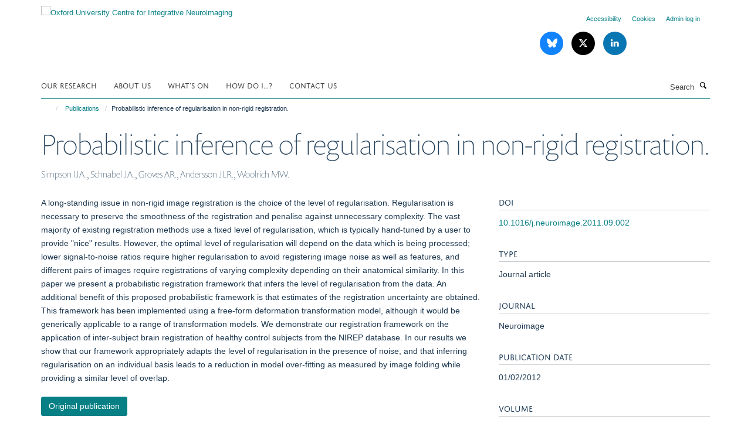

--- FILE ---
content_type: text/html;charset=utf-8
request_url: https://www.win.ox.ac.uk/publications/180435?ebd97356-bf8c-11f0-896f-77bfd2ab8f9f
body_size: 17292
content:
<!doctype html>
<html xmlns="http://www.w3.org/1999/xhtml" lang="en" xml:lang="en">

    <head><base href="https://www.win.ox.ac.uk/publications/180435/" />
        <meta charset="utf-8" />
        <meta name="viewport" content="width=device-width, initial-scale=1.0" />
        <meta name="apple-mobile-web-app-capable" content="yes" />
        <meta name="apple-mobile-web-app-title" content="Haiku" />
        
        <meta http-equiv="Content-Type" content="text/html; charset=utf-8" /><meta name="citation_title" content="Probabilistic inference of regularisation in non-rigid registration." /><meta name="citation_author" content="Simpson IJA." /><meta name="citation_author" content="Schnabel JA." /><meta name="citation_author" content="Groves AR." /><meta name="citation_author" content="Andersson JLR." /><meta name="citation_author" content="Woolrich MW." /><meta name="citation_publication_date" content="2012/02/01" /><meta name="citation_journal_title" content="Neuroimage" /><meta name="citation_volume" content="59" /><meta name="citation_firstpage" content="2438" /><meta name="citation_lastpage" content="2451" /><meta content="A long-standing issue in non-rigid image registration is the choice of the level of regularisation. Regularisation is necessary to preserve the smoothness of the registration and penalise against unnecessary complexity. The vast majority of existing registration methods use a fixed level of regularisation, which is typically hand-tuned by a user to provide &quot;nice&quot; results. However, the optimal level of regularisation will depend on the data which is being processed; lower signal-to-noise ratios require higher regularisation to avoid registering image noise as well as features, and different pairs of images require registrations of varying complexity depending on their anatomical similarity. In this paper we present a probabilistic registration framework that infers the level of regularisation from the data. An additional benefit of this proposed probabilistic framework is that estimates of the registration uncertainty are obtained. This framework has been implemented using a free-form deformation transformation model, although it would be generically applicable to a range of transformation models. We demonstrate our registration framework on the application of inter-subject brain registration of healthy control subjects from the NIREP database. In our results we show that our framework appropriately adapts the level of regularisation in the presence of noise, and that inferring regularisation on an individual basis leads to a reduction in model over-fitting as measured by image folding while providing a similar level of overlap." name="description" /><meta name="og:title" content="Probabilistic inference of regularisation in non-rigid registration." /><meta name="og:description" content="A long-standing issue in non-rigid image registration is the choice of the level of regularisation. Regularisation is necessary to preserve the smoothness of the registration and penalise against unnecessary complexity. The vast majority of existing registration methods use a fixed level of regularisation, which is typically hand-tuned by a user to provide &quot;nice&quot; results. However, the optimal level of regularisation will depend on the data which is being processed; lower signal-to-noise ratios require higher regularisation to avoid registering image noise as well as features, and different pairs of images require registrations of varying complexity depending on their anatomical similarity. In this paper we present a probabilistic registration framework that infers the level of regularisation from the data. An additional benefit of this proposed probabilistic framework is that estimates of the registration uncertainty are obtained. This framework has been implemented using a free-form deformation transformation model, although it would be generically applicable to a range of transformation models. We demonstrate our registration framework on the application of inter-subject brain registration of healthy control subjects from the NIREP database. In our results we show that our framework appropriately adapts the level of regularisation in the presence of noise, and that inferring regularisation on an individual basis leads to a reduction in model over-fitting as measured by image folding while providing a similar level of overlap." /><meta name="og:url" content="https://www.win.ox.ac.uk/publications/180435" /><meta name="twitter:card" content="summary" /><meta name="twitter:title" content="Probabilistic inference of regularisation in non-rigid registration." /><meta name="twitter:description" content="A long-standing issue in non-rigid image registration is the choice of the level of regularisation. Regularisation is necessary to preserve the smoothness of the registration and penalise against unnecessary complexity. The vast majority of existing registration methods use a fixed level of regularisation, which is typically hand-tuned by a user to provide &quot;nice&quot; results. However, the optimal level of regularisation will depend on the data which is being processed; lower signal-to-noise ratios require higher regularisation to avoid registering image noise as well as features, and different pairs of images require registrations of varying complexity depending on their anatomical similarity. In this paper we present a probabilistic registration framework that infers the level of regularisation from the data. An additional benefit of this proposed probabilistic framework is that estimates of the registration uncertainty are obtained. This framework has been implemented using a free-form deformation transformation model, although it would be generically applicable to a range of transformation models. We demonstrate our registration framework on the application of inter-subject brain registration of healthy control subjects from the NIREP database. In our results we show that our framework appropriately adapts the level of regularisation in the presence of noise, and that inferring regularisation on an individual basis leads to a reduction in model over-fitting as measured by image folding while providing a similar level of overlap." /><meta name="generator" content="Plone - http://plone.org" /><meta itemprop="url" content="https://www.win.ox.ac.uk/publications/180435" /><title>Probabilistic inference of regularisation in non-rigid registration. — Oxford University Centre for Integrative Neuroimaging</title>
        
        
        
        
        
    <link rel="stylesheet" type="text/css" media="screen" href="https://www.win.ox.ac.uk/portal_css/Turnkey%20Theme/resourcecollective.cookielawcookielaw-cachekey-6321a3f6c2d8ced63354dde56e29784f.css" /><link rel="stylesheet" type="text/css" href="https://www.win.ox.ac.uk/portal_css/Turnkey%20Theme/themebootstrapcssselect2-cachekey-6bdd9f238e36dd3e39529dea6e42415c.css" /><link rel="stylesheet" type="text/css" href="https://www.win.ox.ac.uk/portal_css/Turnkey%20Theme/themebootstrapcssmagnific.popup-cachekey-054822a8b472342772a2f4c13bb4605e.css" /><link rel="stylesheet" type="text/css" media="screen" href="https://www.win.ox.ac.uk/portal_css/Turnkey%20Theme/resourcecollective.covercsscover-cachekey-c6b37d599d009f1ffdfd4f2b95658368.css" /><link rel="stylesheet" type="text/css" media="screen" href="https://www.win.ox.ac.uk/portal_css/Turnkey%20Theme/resourcehaiku.coveroverlays-cachekey-60aeab4f79a6c46197f5b9bdba629310.css" /><link rel="stylesheet" type="text/css" href="https://www.win.ox.ac.uk/portal_css/Turnkey%20Theme/resourcehaiku.coverhaiku.chooser-cachekey-9b32ad5eeed71b5e7e30abebf0f26cf6.css" /><link rel="stylesheet" type="text/css" href="https://www.win.ox.ac.uk/portal_css/Turnkey%20Theme/resourcehaiku.widgets.imagehaiku.image.widget-cachekey-00bbbf0f0a123dbfcd5c5fb30da729cf.css" /><link rel="stylesheet" type="text/css" media="screen" href="https://www.win.ox.ac.uk/++resource++haiku.core.vendor/prism.min.css" /><link rel="canonical" href="https://www.win.ox.ac.uk/publications/180435" /><link rel="search" href="https://www.win.ox.ac.uk/@@search" title="Search this site" /><link rel="shortcut icon" type="image/x-icon" href="https://www.win.ox.ac.uk/favicon.ico?v=a0728e3a-bf8b-11f0-896f-77bfd2ab8f9f" /><link rel="apple-touch-icon" href="https://www.win.ox.ac.uk/apple-touch-icon.png?v=a0728e3b-bf8b-11f0-896f-77bfd2ab8f9f" /><script type="text/javascript" src="https://www.win.ox.ac.uk/portal_javascripts/Turnkey%20Theme/resourcecollective.cookielawcookielaw_disabler-cachekey-ed0e0fcc9beb514bb11d673450a11b09.js"></script><script type="text/javascript" src="https://www.win.ox.ac.uk/portal_javascripts/Turnkey%20Theme/themebootstrapjsvendorrespond-cachekey-19c2b3f224d60c21b27fb7bed240662b.js"></script><script type="text/javascript" src="https://www.win.ox.ac.uk/portal_javascripts/Turnkey%20Theme/resourceplone.app.jquery-cachekey-af9b728581608fb252aec5c5cf663240.js"></script><script type="text/javascript" src="https://www.win.ox.ac.uk/portal_javascripts/Turnkey%20Theme/++theme++bootstrap/js/vendor/bootstrap.js"></script><script type="text/javascript" src="https://www.win.ox.ac.uk/portal_javascripts/Turnkey%20Theme/themebootstrapjspluginsvendorjquery.trunk8-cachekey-c6222b23dae7e530bd2442224918ff46.js"></script><script type="text/javascript" src="https://www.win.ox.ac.uk/portal_javascripts/Turnkey%20Theme/plone_javascript_variables-cachekey-12719c6e2dbf69f9bcd224340550ae3a.js"></script><script type="text/javascript" src="https://www.win.ox.ac.uk/portal_javascripts/Turnkey%20Theme/resourceplone.app.jquerytools-cachekey-83f351b49f62095062423c58653d94b2.js"></script><script type="text/javascript" src="https://www.win.ox.ac.uk/portal_javascripts/Turnkey%20Theme/mark_special_links-cachekey-4b638ec3999ea9dbd0b566c05ac1bae3.js"></script><script type="text/javascript" src="https://www.win.ox.ac.uk/portal_javascripts/Turnkey%20Theme/resourceplone.app.discussion.javascriptscomments-cachekey-ec9661725d5b488f401aa2efd79c4e73.js"></script><script type="text/javascript" src="https://www.win.ox.ac.uk/portal_javascripts/Turnkey%20Theme/themebootstrapjspluginsvendorselect2-cachekey-1c2d8b21807f88059d36fbd137f194ab.js"></script><script type="text/javascript" src="https://www.win.ox.ac.uk/portal_javascripts/Turnkey%20Theme/++theme++bootstrap/js/plugins/vendor/jquery.html5-placeholder-shim.js"></script><script type="text/javascript" src="https://www.win.ox.ac.uk/portal_javascripts/Turnkey%20Theme/++theme++bootstrap/js/vendor/hammer.js"></script><script type="text/javascript" src="https://www.win.ox.ac.uk/portal_javascripts/Turnkey%20Theme/themebootstrapjspluginshaikujquery.navigation-portlets-cachekey-6c5a94a6ad44ba4dc26a7c1bf74ebe95.js"></script><script type="text/javascript" src="https://www.win.ox.ac.uk/portal_javascripts/Turnkey%20Theme/themebootstrapjspluginsvendormasonry-cachekey-fd6aab4a548ff41f9352ae60ebfcb296.js"></script><script type="text/javascript" src="https://www.win.ox.ac.uk/portal_javascripts/Turnkey%20Theme/themebootstrapjspluginsvendorimagesloaded-cachekey-1b08e5bf3aa8c2e05f60d9723171ebf7.js"></script><script type="text/javascript" src="https://www.win.ox.ac.uk/portal_javascripts/Turnkey%20Theme/++theme++bootstrap/js/plugins/vendor/jquery.lazysizes.js"></script><script type="text/javascript" src="https://www.win.ox.ac.uk/portal_javascripts/Turnkey%20Theme/++theme++bootstrap/js/plugins/vendor/jquery.magnific.popup.js"></script><script type="text/javascript" src="https://www.win.ox.ac.uk/portal_javascripts/Turnkey%20Theme/themebootstrapjspluginsvendorjquery.toc-cachekey-2ee510524ed93b6af93970270e982d9f.js"></script><script type="text/javascript" src="https://www.win.ox.ac.uk/portal_javascripts/Turnkey%20Theme/++theme++bootstrap/js/turnkey-various.js"></script><script type="text/javascript" src="https://www.win.ox.ac.uk/portal_javascripts/Turnkey%20Theme/resourcecollective.coverjsmain-cachekey-143f20c7cdbc6ce88f418749fa365595.js"></script><script type="text/javascript" src="https://www.win.ox.ac.uk/portal_javascripts/Turnkey%20Theme/resourcecollective.cookielawcookielaw_banner-cachekey-d85472b8a83a8d19e076c1916fc59068.js"></script><script type="text/javascript">
        jQuery(function($){
            if (typeof($.datepicker) != "undefined"){
              $.datepicker.setDefaults(
                jQuery.extend($.datepicker.regional[''],
                {dateFormat: 'mm/dd/yy'}));
            }
        });
        </script><script async="" src="https://www.googletagmanager.com/gtag/js?id=UA-109034752-1"></script><script>
window.dataLayer = window.dataLayer || [];
function gtag()
{dataLayer.push(arguments);}
gtag('js', new Date());
gtag('config', 'UA-109034752-1');
</script><script async="" src="https://www.googletagmanager.com/gtag/js?id=G-D04ECKD0QG"></script><script>
window.dataLayer = window.dataLayer || [];
function gtag(){dataLayer.push(arguments);}
gtag('js', new Date());
gtag('config', 'G-D04ECKD0QG');
</script>
    <link href="https://www.win.ox.ac.uk/++theme++sublime-teal/screen.css" rel="stylesheet" />
  
    <link href="https://www.win.ox.ac.uk/++theme++sublime-teal/style.css" rel="stylesheet" />
  <style type="text/css" class="extra-css" id="global-extra-css">p.admonition {
  padding-left: 5em;
  padding-right: 5em;
  font-weight: bold;
}
.section-design-mockups .btn-default {
    font-size: 1.4rem;
    border-color: #fff;
}</style></head>

    <body class="template-view portaltype-publication site-Plone section-publications subsection-180435 userrole-anonymous no-toolbar mount-008" dir="ltr"><div id="cookienotification">

    <div class="container">
    
        <div class="row">
        
            <div class="col-md-12">
                <h2>
                    Cookies on this website
                </h2>
                
            </div>
        
            <div class="col-md-12">
                <p>
                    We use cookies to ensure that we give you the best experience on our website. If you click 'Accept all cookies' we'll assume that you are happy to receive all cookies and you won't see this message again. If you click 'Reject all non-essential cookies' only necessary cookies providing core functionality such as security, network management, and accessibility will be enabled. Click 'Find out more' for information on how to change your cookie settings.
                </p>
                
            </div>
    
            <div class="col-md-12">
                <a class="btn btn-success cookie-continue" href="https://www.win.ox.ac.uk/@@enable-cookies?&amp;came_from=https://www.win.ox.ac.uk/publications/180435">Accept all cookies</a>
                <a class="btn btn-danger cookie-disable" href="https://www.win.ox.ac.uk/@@disable-cookies?came_from=https://www.win.ox.ac.uk/publications/180435">Reject all non-essential cookies</a>
                <a class="btn btn-info cookie-more" href="https://www.win.ox.ac.uk/cookies">Find out more</a>
            </div> 
            
        </div>
    
    </div>
     
</div><div id="site-wrapper" class="container-fluid">

            <div class="modal fade" id="modal" tabindex="-1" role="dialog" aria-hidden="true"></div>

            

            

            <div id="site-header" class="container">

                <div id="site-status"></div>

                

                <header class="row">
                    <div class="col-xs-10 col-sm-6">
                        <a id="primary-logo" title="Oxford University Centre for Integrative Neuroimaging" href="https://www.win.ox.ac.uk"><img src="https://www.win.ox.ac.uk/images/site-logos/oxcin_logo.png" alt="Oxford University Centre for Integrative Neuroimaging" /></a>
                    </div>
                    <div class="col-sm-6 hidden-xs">
                        <div class="heading-spaced">
                            <div id="site__secondary-logo">
                                
                            </div>
                            <div id="site-actions">

        <ul class="list-unstyled list-inline text-right">
    
            
    
            
                
                    <li id="siteaction-accessibility">
                        <a href="https://www.win.ox.ac.uk/accessibility" title="" accesskey="0">Accessibility</a>
                    </li>
                
            
            
                
                    <li id="siteaction-cookie-policy">
                        <a href="https://www.win.ox.ac.uk/cookies" title="" accesskey="">Cookies</a>
                    </li>
                
            
            
                
                    <li id="siteaction-login">
                        <a href="https://www.win.ox.ac.uk/Shibboleth.sso/Login?target=https://www.win.ox.ac.uk/shibboleth_loggedin?came_from=https://www.win.ox.ac.uk/publications/180435" title="" accesskey="">Admin log in</a>
                    </li>
                
            
    
        </ul>
    </div><div class="social-following item-actions brand-icons">
        
            
        
        <a href="https://bsky.app/profile/oxcin.bsky.social" title="Follow us on Bluesky">
            <i class="glyphicon-bluesky" aria-label="Bluesky"></i>
        </a>
    
    
        
        
            
        
        <a href="https://x.com/OxfordCIN" title="Follow us on X">
            <i class="glyphicon-twitter" aria-label="X"></i>
        </a>
    
    
        
        
            
        
        <a href="https://www.linkedin.com/company/oxford-university-centre-for-integrative-neuroimaging/" title="Follow us on Linkedin">
            <i class="glyphicon-linkedin" aria-label="Linkedin"></i>
        </a>
    
    
        
    </div>
                        </div>
                    </div>
                    <div class="col-xs-2 visible-xs">
                        <a href="#mmenu" role="button" class="btn btn-default" aria-label="Toggle menu">
                            <i class="glyphicon glyphicon-menu"></i>
                        </a>
                    </div>
                </header>

                <nav role="navigation">
                    <div class="row">
                        <div class="col-sm-10">
                            <div id="site-bar" class="collapse navbar-collapse">

	    <ul class="nav navbar-nav">

            

	            <li class="dropdown" id="portaltab-research">
	                <a href="https://www.win.ox.ac.uk/research" title="" data-toggle="" data-hover="dropdown">Our Research</a>
                    <ul class="dropdown-menu" role="menu">
                        
                            <li>
                                <a href="https://www.win.ox.ac.uk/research/what-do-we-research" title="">What do we research?</a>
                            </li>
                        
                        
                            <li>
                                <a href="https://www.win.ox.ac.uk/research/take-part" title="">Take Part</a>
                            </li>
                        
                        
                            <li>
                                <a href="https://www.win.ox.ac.uk/research/research-groups" title="">A-Z of Research Groups</a>
                            </li>
                        
                        
                            <li>
                                <a href="http://www.oxcin.ox.ac.uk/people" title="">A-Z of Researchers</a>
                            </li>
                        
                        
                            <li>
                                <a href="https://www.win.ox.ac.uk/research/core-staff" title="">Core Staff</a>
                            </li>
                        
                        
                            <li>
                                <a href="https://www.win.ox.ac.uk/research/publications" title="">Publications</a>
                            </li>
                        
                        
                            <li>
                                <a href="https://www.win.ox.ac.uk/research/research-facilities" title="">Research Facilities and User Guides</a>
                            </li>
                        
                        
                            <li>
                                <a href="https://fsl.fmrib.ox.ac.uk/fsl/docs/#/" title="">FMRIB Software Library - FSL</a>
                            </li>
                        
                        
                            <li>
                                <a href="https://www.win.ox.ac.uk/research/it" title="">IT Facilities and User Guides</a>
                            </li>
                        
                        
                            <li>
                                <a href="https://www.win.ox.ac.uk/research/ethics" title="">Ethics, SOPs and Data</a>
                            </li>
                        
                    </ul>
	            </li>

            
            

	            <li class="dropdown" id="portaltab-about">
	                <a href="https://www.win.ox.ac.uk/about" title="" data-toggle="" data-hover="dropdown">About us</a>
                    <ul class="dropdown-menu" role="menu">
                        
                            <li>
                                <a href="https://www.win.ox.ac.uk/about/join-us" title="">Join Us</a>
                            </li>
                        
                        
                            <li>
                                <a href="https://www.win.ox.ac.uk/about/our-locations" title="">Our Locations</a>
                            </li>
                        
                        
                            <li>
                                <a href="https://www.win.ox.ac.uk/about/vision" title="">Vision and Values</a>
                            </li>
                        
                        
                            <li>
                                <a href="https://www.win.ox.ac.uk/about/oxcin-community" title="">OxCIN Community</a>
                            </li>
                        
                        
                            <li>
                                <a href="https://www.win.ox.ac.uk/about/equality-diversity-and-inclusion" title="">Equality, Diversity and Inclusion</a>
                            </li>
                        
                        
                            <li>
                                <a href="https://www.win.ox.ac.uk/about/open-win" title="">Open Science</a>
                            </li>
                        
                        
                            <li>
                                <a href="https://www.win.ox.ac.uk/about/engaging-for-impact" title="">Engaging for Impact</a>
                            </li>
                        
                        
                            <li>
                                <a href="https://www.win.ox.ac.uk/about/governance" title="">Governance</a>
                            </li>
                        
                        
                            <li>
                                <a href="https://www.win.ox.ac.uk/about/training" title="">Training</a>
                            </li>
                        
                        
                            <li>
                                <a href="https://www.win.ox.ac.uk/about/communications" title="">Communications</a>
                            </li>
                        
                        
                            <li>
                                <a href="https://www.win.ox.ac.uk/about/new-starters" title="">Starting at OxCIN</a>
                            </li>
                        
                    </ul>
	            </li>

            
            

	            <li class="dropdown" id="portaltab-events">
	                <a href="https://www.win.ox.ac.uk/events" title="" data-toggle="">What's On</a>
                    
	            </li>

            
            

	            <li class="dropdown" id="portaltab-faqs">
	                <a href="https://www.win.ox.ac.uk/faqs" title="" data-toggle="">How do I...?</a>
                    
	            </li>

            
            

	            <li class="dropdown" id="portaltab-contact-us">
	                <a href="https://www.win.ox.ac.uk/contact-us" title="" data-toggle="">Contact Us</a>
                    
	            </li>

            

            

	    </ul>

    </div>
                        </div>
                        <div class="col-sm-2">
                            <form action="https://www.win.ox.ac.uk/@@search" id="site-search" class="form-inline" role="form">
                                <div class="input-group">
                                    <label class="sr-only" for="SearchableText">Search</label>
                                    <input type="text" class="form-control" name="SearchableText" id="SearchableText" placeholder="Search" />
                                    <span class="input-group-btn">
                                        <button class="btn" type="submit" aria-label="Search"><i class="glyphicon-search"></i></button>
                                    </span>
                                </div>
                            </form>
                        </div>
                    </div>
                </nav>

                <div class="container">
                    <div class="row">
                        <div class="col-md-12">
                            <ol class="breadcrumb" id="site-breadcrumbs"><li><a title="Home" href="https://www.win.ox.ac.uk"><span class="glyphicon glyphicon-home"></span></a></li><li><a href="https://www.win.ox.ac.uk/publications">Publications</a></li><li class="active">Probabilistic inference of regularisation in non-rigid registration.</li></ol>
                        </div>
                    </div>
                </div>

            </div>

            <div id="content" class="container ">

                            

                            

            

        <div itemscope="" itemtype="http://schema.org/Thing">

            <meta itemprop="url" content="https://www.win.ox.ac.uk/publications/180435" />

            
                <div id="above-page-header">
    

</div>
            

            
                
                
                    
                        <div class="page-header">
                            <div class="row">
                                    
                                <div class="col-xs-12 col-sm-12">
                                    
                                    
                                        <h1>
                                            <span itemprop="name">Probabilistic inference of regularisation in non-rigid registration.</span>
                                            <small>
                                                
                                            </small>
                                        </h1>
                                    
                                    
                                    
                    <div id="below-page-title">
</div>
                    <h5 style="margin:10px 0">Simpson IJA., Schnabel JA., Groves AR., Andersson JLR., Woolrich MW.</h5>
                
                                    
                                </div>
                                    
                                
                                            
                            </div>
                        </div>
                    
                    
                    
                    
                 
            

            
                <div id="below-page-header"></div>
            

            
                <div id="above-page-content"></div>
            

            
                <div class="row">
        
                    <div id="site-content" class="col-sm-8">

                        

                            
                                
                            

                            
                                
                            

                            
                                
                                    
                                
                            
            
                            <div class="row">
                                <div id="site-content-body" class="col-sm-12">
            
                                    
                
                    
                    
                    <div class="row">
                        <div class="col-sm-4">
                            
                        </div>
                        <div class="col-sm-12">
                           <p style="margin-top:0">A long-standing issue in non-rigid image registration is the choice of the level of regularisation. Regularisation is necessary to preserve the smoothness of the registration and penalise against unnecessary complexity. The vast majority of existing registration methods use a fixed level of regularisation, which is typically hand-tuned by a user to provide "nice" results. However, the optimal level of regularisation will depend on the data which is being processed; lower signal-to-noise ratios require higher regularisation to avoid registering image noise as well as features, and different pairs of images require registrations of varying complexity depending on their anatomical similarity. In this paper we present a probabilistic registration framework that infers the level of regularisation from the data. An additional benefit of this proposed probabilistic framework is that estimates of the registration uncertainty are obtained. This framework has been implemented using a free-form deformation transformation model, although it would be generically applicable to a range of transformation models. We demonstrate our registration framework on the application of inter-subject brain registration of healthy control subjects from the NIREP database. In our results we show that our framework appropriately adapts the level of regularisation in the presence of noise, and that inferring regularisation on an individual basis leads to a reduction in model over-fitting as measured by image folding while providing a similar level of overlap.</p>
                        </div>
                    </div>
                
                                    
                                </div>
            
                                
            
                            </div>
            
                            
                    <p>
                        
                        <a role="button" title="Original publication" class="btn btn-default" target="_blank" rel="noopener" href="http://doi.org/10.1016/j.neuroimage.2011.09.002">Original publication</a>
                        
                    </p>

                    
                
                        
        
                    </div>
        
                    <div class="site-sidebar col-sm-4">
        
                        <div id="aside-page-content"></div>
              
                        

                    
                        <h5 class="publication-lead">DOI</h5>
                        <p>
                            <a href="http://doi.org/10.1016/j.neuroimage.2011.09.002" target="_blank" rel="noopener">10.1016/j.neuroimage.2011.09.002</a>
                        </p>
                    

                    
                        <h5 class="publication-lead">Type</h5>
                        <p>Journal article</p>
                    

                    
                        <h5 class="publication-lead">Journal</h5>
                        <p>Neuroimage</p>
                    

                    

                    

                    

                    
                        <h5 class="publication-lead">Publication Date</h5>
                        <p>01/02/2012</p>
                    

                    
                        <h5 class="publication-lead">Volume</h5>
                        <p>59</p>
                    

                    
                        <h5 class="publication-lead">Pages</h5>
                        <p>
                            2438
                            -
                            2451
                        </p>
                    

                    

                    

                    
                        <div class="content-box">
                            <h5 class="publication-lead">Keywords</h5>
                            <p>Algorithms, Bayes Theorem, Brain, Humans, Image Processing, Computer-Assisted, Imaging, Three-Dimensional, Magnetic Resonance Imaging, Models, Statistical, Normal Distribution, Pattern Recognition, Automated, Signal-To-Noise Ratio</p>
                        </div>
                    

                
        
                    </div>
        
                </div>
            

            
                <div id="below-page-content"></div>
            
            
        </div>

    

        
                        </div>

            <footer id="site-footer" class="container" itemscope="" itemtype="http://schema.org/WPFooter">
        <hr />
        





    <div class="row" style="margin-bottom:20px">

        <div class="col-md-4">
            
                <a id="footer-logo" target="_blank" rel="noopener" href="https://www.medsci.ox.ac.uk" title="Medical Sciences Division, University of Oxford">
                    <img src="https://www.win.ox.ac.uk/images/site-logos/medsci-logo" alt="Medical Science Division logo" class="img-responsive logo-footer" />
                </a>
            
        </div>

        <div class="col-md-8">
            
                <div id="site-copyright">
                    ©
                    2025
                    Oxford University Centre for Integrative Neuroimaging
                </div>
            
            
                <ul id="footer-nav" class="list-inline">
                    
                        <li>
                            <a href="https://compliance.admin.ox.ac.uk/submit-foi" rel="noopener">Freedom of Information</a>
                        </li>
                    
                    
                        <li>
                            <a href="/data-privacy-notice" rel="noopener">Privacy Policy</a>
                        </li>
                    
                    
                        <li>
                            <a href="http://www.ox.ac.uk/copyright" target="_blank" rel="noopener">Copyright Statement</a>
                        </li>
                    
                    
                        <li>
                            <a href="https://www.oxcin.ox.ac.uk/accessibility" rel="noopener">Accessibility Statement</a>
                        </li>
                    
                </ul>
            
        </div>
    </div>





    <div id="site-actions-footer" class="visible-xs-block" style="margin:20px 0">

        <ul class="list-unstyled list-inline text-center">

            
                
                    <li id="siteaction-accessibility">
                        <a href="https://www.win.ox.ac.uk/accessibility" title="Accessibility" accesskey="0">Accessibility</a>
                    </li>
                
            
            
                
                    <li id="siteaction-cookie-policy">
                        <a href="https://www.win.ox.ac.uk/cookies" title="Cookies" accesskey="">Cookies</a>
                    </li>
                
            
            
                
                    <li id="siteaction-login">
                        <a href="https://www.win.ox.ac.uk/Shibboleth.sso/Login?target=https://www.win.ox.ac.uk/shibboleth_loggedin?came_from=https://www.win.ox.ac.uk/publications/180435" title="Admin log in" accesskey="">Admin log in</a>
                    </li>
                
            

        </ul>
    </div>









    </footer>

        </div><div id="haiku-mmenu">

            <nav id="mmenu" data-counters="true" data-searchfield="true" data-title="Menu" data-search="true">
                <ul>
                    <li>


    <a href="https://www.win.ox.ac.uk/research" class="state-published" title="">
        <span>Our Research</span>
    </a>

<ul>
<li>


    <a href="https://www.win.ox.ac.uk/research/research" class="state-published" title="">
        <span>Research</span>
    </a>

</li>
<li>


    <a href="https://www.win.ox.ac.uk/research/what-do-we-research" class="state-published" title="">
        <span>What do we research?</span>
    </a>

</li>
<li>


    <a href="https://www.win.ox.ac.uk/research/basic-neuroscience" class="state-published" title="We study brain structure and function across scales and species.">
        <span>Basic Neuroscience</span>
    </a>

</li>
<li>


    <a href="https://www.win.ox.ac.uk/research/clinical-neuroscience" class="state-published" title="We research new approaches for detecting, predicting and monitoring disease and recovery.">
        <span>Clinical Neuroscience</span>
    </a>

</li>
<li>


    <a href="https://www.win.ox.ac.uk/research/analysis-research" class="state-published" title="We develop new methodologies for the analysis of functional and structural brain imaging data.">
        <span>Analysis Research</span>
    </a>

<ul>
<li>


    <a href="https://www.win.ox.ac.uk/research/analysis-research/analysis-research" class="state-published" title="We develop new methodologies for the analysis of functional and structural brain imaging data.">
        <span>Analysis Research</span>
    </a>

</li>
<li>


    <a href="https://www.win.ox.ac.uk/research/analysis-research/analysis-people" class="state-published" title="">
        <span>Analysis People</span>
    </a>

</li>
<li>


    <a href="https://www.win.ox.ac.uk/research/analysis-research/analysis-research-summary" class="state-published" title="">
        <span>Analysis Research Summary</span>
    </a>

</li>
<li>


    <a href="https://www.win.ox.ac.uk/research/analysis-research/analysis-group-publications" class="state-published" title="">
        <span>Analysis Group Publications</span>
    </a>

</li>
<li>


    <a href="https://www.win.ox.ac.uk/research/analysis-research/analysis-technical-reports" class="state-published" title="">
        <span>Analysis Technical Reports</span>
    </a>

</li>
<li>


    <a href="https://www.win.ox.ac.uk/research/analysis-research/analysis-large-collaborative-projects" class="state-published" title="">
        <span>Analysis Large Collaborative Projects</span>
    </a>

</li>
<li>


    <a href="https://www.win.ox.ac.uk/research/analysis-research/analysis-dphil-postdoc-projects" class="state-published" title="">
        <span>Analysis DPhil/Postdoc Projects</span>
    </a>

</li>

</ul>
</li>
<li>


    <a href="https://www.win.ox.ac.uk/research/physics-research" class="state-published" title="We develop novel methods for acquiring, reconstructing and interpreting MRI of the brain.">
        <span>Physics Research</span>
    </a>

<ul>
<li>


    <a href="https://www.win.ox.ac.uk/research/physics-research/physics-people" class="state-published" title="">
        <span>Physics People</span>
    </a>

</li>
<li>


    <a href="https://www.win.ox.ac.uk/research/physics-research/physics-group-publications" class="state-published" title="">
        <span>Physics Group Publications</span>
    </a>

</li>
<li>


    <a href="https://www.win.ox.ac.uk/research/physics-research/research-opportunities" class="state-published" title="">
        <span>Research Opportunities</span>
    </a>

</li>

</ul>
</li>
<li>


    <a href="https://www.win.ox.ac.uk/research/publications" class="state-published" title="">
        <span>Publications</span>
    </a>

<ul>
<li>


    <a href="https://www.win.ox.ac.uk/research/publications/win-authorship-guidelines" class="state-published" title="">
        <span>Authorship Guidelines</span>
    </a>

</li>
<li>


    <a href="https://www.win.ox.ac.uk/research/publications/win-affiliations-acknowledgements" class="state-published" title="">
        <span>Affiliations &amp; Acknowledgements</span>
    </a>

</li>
<li>


    <a href="https://forms.office.com/e/kp7nfnvUs9" class="state-published" title="">
        <span>Tell OxCIN Admin Team about a new manuscript</span>
    </a>

</li>
<li>


    <a href="https://www.win.ox.ac.uk/research/publications/open-access-policy" class="state-published" title="">
        <span>Open Access policy</span>
    </a>

</li>

</ul>
</li>
<li>


    <a href="http://www.oxcin.ox.ac.uk/people" class="state-published" title="">
        <span>A-Z of Researchers</span>
    </a>

</li>
<li>


    <a href="https://www.win.ox.ac.uk/research/core-staff" class="state-published" title="OxCIN has a committed team of over 30 core staff, with the aim of providing a world-class platform for our researchers to perform their world-leading research.">
        <span>Core Staff</span>
    </a>

</li>
<li>


    <a href="https://www.win.ox.ac.uk/research/ethics" class="state-published" title="">
        <span>Ethics, SOPs and Data</span>
    </a>

<ul>
<li>


    <a href="https://www.win.ox.ac.uk/research/ethics/win-ethics-procedure" class="state-published" title="">
        <span>OxCIN Ethics Procedure</span>
    </a>

</li>

</ul>
</li>
<li>


    <a href="https://www.win.ox.ac.uk/research/research-facilities" class="state-published" title="">
        <span>Research Facilities and User Guides</span>
    </a>

<ul>
<li>


    <a href="https://www.win.ox.ac.uk/research/research-facilities/7-tesla-human-mri-scanner" class="state-published" title="The 7 Tesla human MRI scanner is used to generate high resolution images of brain function and structure in many basic and clinical research studies.">
        <span>7 Tesla Human MRI Scanner</span>
    </a>

</li>
<li>


    <a href="https://www.win.ox.ac.uk/research/research-facilities/3-tesla-human-mri-scanner" class="state-published" title="The OxCIN's workhorse human MRI scanners are two modern 3 Tesla Siemens Prisma machines - one at OHBA, and one at FMRIB.">
        <span>3 Tesla Human MRI Scanner</span>
    </a>

</li>
<li>


    <a href="https://www.win.ox.ac.uk/research/research-facilities/3-tesla-non-human-primate-mri-scanner" class="state-published" title="Our dedicated non-human primate scanner allows us to carry out the same functional and structural MRI scans as are acquired on our human scanners.">
        <span>3 Tesla Non-Human Primate MRI Scanner</span>
    </a>

</li>
<li>


    <a href="https://www.win.ox.ac.uk/research/research-facilities/7-tesla-small-bore-mri-scanner" class="state-published" title="Our small bore MRI scanner allows high resolution structural and functional MRI scans in rodents">
        <span>7 Tesla Small Bore MRI Scanner</span>
    </a>

</li>
<li>


    <a href="https://www.win.ox.ac.uk/research/research-facilities/magnetoencephalography" class="state-published" title="The OHBA Magnetoencephalography system measures the magnetic signature of brain activity with millisecond precision.">
        <span>Magnetoencephalography (MEG)</span>
    </a>

</li>
<li>


    <a href="https://www.win.ox.ac.uk/research/research-facilities/electroencephalography" class="state-published" title="OHBA has a number of EEG systems that can be used alone, or alongside other methods.">
        <span>Electroencephalography (EEG)</span>
    </a>

</li>
<li>


    <a href="https://www.win.ox.ac.uk/research/research-facilities/transcranial-magnetic-stimulation" class="state-published" title="Transcranial Magnetic Stimulation (TMS) is a non-invasive method used to stimulate small regions of the brain.">
        <span>Transcranial Magnetic Stimulation (TMS)</span>
    </a>

</li>
<li>


    <a href="https://www.win.ox.ac.uk/research/research-facilities/transcranial-electrical-stimulation" class="state-published" title="Transcranial Electrical Stimulation (tES) involves passing a small electric current through the skull and the underlying cortex via two rubber electrodes.">
        <span>Transcranial Electrical Stimulation (tES)</span>
    </a>

</li>
<li>


    <a href="https://www.win.ox.ac.uk/research/research-facilities/research-facilities" class="state-published" title="">
        <span>Research Facilities and User Guides</span>
    </a>

</li>
<li>


    <a href="https://calpendo.fmrib.ox.ac.uk/bookings/" class="state-published" title="Scanner, equipment and room bookings are handled via our Calpendo booking system.">
        <span>OxCIN Booking System (Calpendo)</span>
    </a>

</li>
<li>


    <a href="https://www.win.ox.ac.uk/research/research-facilities/calpendo-user-guide" class="state-published" title="Brief user guide for using the scanner, equipment and room user booking system (Calpendo)">
        <span>Calpendo User Guide</span>
    </a>

</li>

</ul>
</li>
<li>


    <a href="https://fsl.fmrib.ox.ac.uk/fsl/docs/#/" class="state-published" title="">
        <span>FMRIB Software Library - FSL</span>
    </a>

</li>
<li>


    <a href="https://www.win.ox.ac.uk/research/it" class="state-published" title="">
        <span>IT and High Performance Computing</span>
    </a>

<ul>
<li>


    <a href="https://www.win.ox.ac.uk/research/it/status" class="state-published" title="">
        <span>Status</span>
    </a>

</li>
<li>


    <a href="https://www.win.ox.ac.uk/research/it/new-users-start-here" class="state-published" title="">
        <span>New Users Start Here</span>
    </a>

</li>
<li>


    <a href="https://www.win.ox.ac.uk/research/it/i-want-to" class="state-published" title="">
        <span>I want to….</span>
    </a>

</li>
<li>


    <a href="https://www.win.ox.ac.uk/research/it/policies-and-governance" class="state-published" title="">
        <span>Policies and governance</span>
    </a>

</li>
<li>


    <a href="https://www.win.ox.ac.uk/research/it/latest-oxcin-it-news" class="state-published" title="Upcoming changes to the IT infrastructure">
        <span>Latest OxCIN IT news</span>
    </a>

</li>
<li>


    <a href="https://www.win.ox.ac.uk/research/it/overview-of-oxcin-it-services" class="state-published" title="What services we provide and how to access them">
        <span>Overview of OxCIN IT services</span>
    </a>

</li>
<li>


    <a href="https://www.win.ox.ac.uk/research/it/bmrc-computer-cluster-introduction" class="state-published" title="Introduction OxCIN's OOD Compute Facilities">
        <span>High Performance Compute (HPC)</span>
    </a>

</li>

</ul>
</li>
<li>


    <a href="https://www.win.ox.ac.uk/research/research-highlights" class="state-published" title="">
        <span>Research Highlights</span>
    </a>

</li>
<li>


    <a href="https://www.win.ox.ac.uk/research/take-part" class="state-published" title="">
        <span>Take Part</span>
    </a>

<ul>
<li>


    <a href="https://www.win.ox.ac.uk/research/take-part/what-to-expect" class="state-published" title="">
        <span>What to expect</span>
    </a>

</li>
<li>


    <a href="https://www.win.ox.ac.uk/research/take-part/mri-safety-screening-form" class="state-published" title="The MRI Safety Screening Form asks personal questions about you and your health.  Click on the questions below to find out why we ask them.&#13;&#10;&#13;&#10;The radiographers are very happy to answer any questions about your MR scan. If you have any concerns about safety, what happens during the scan, or anything else, please feel free to ask us!">
        <span>MRI Safety Screening Form Explained</span>
    </a>

</li>
<li>


    <a href="https://www.win.ox.ac.uk/research/take-part/study-updates" class="state-published" title="">
        <span>Study updates</span>
    </a>

</li>
<li>


    <a href="https://www.win.ox.ac.uk/research/take-part/ways-to-get-involved" class="state-published" title="">
        <span>Ways to get involved</span>
    </a>

</li>

</ul>
</li>
<li>


    <a href="https://www.win.ox.ac.uk/research/research-groups" class="state-published" title="">
        <span>A-Z of Research Groups</span>
    </a>

<ul>
<li>


    <a href="https://www.win.ox.ac.uk/research/research-groups/analysis-groups" class="state-published" title="">
        <span>Analysis groups</span>
    </a>

</li>
<li>


    <a href="https://www.win.ox.ac.uk/research/research-groups/physics-groups" class="state-published" title="">
        <span>Physics Groups</span>
    </a>

</li>
<li>


    <a href="https://www.win.ox.ac.uk/research/research-groups/basic-neuroscience-groups" class="state-published" title="">
        <span>Basic Neuroscience Groups</span>
    </a>

</li>
<li>


    <a href="https://www.win.ox.ac.uk/research/research-groups/neuroscope-lab" class="state-published" title="">
        <span>NeuroSCOPE Lab</span>
    </a>

</li>
<li>


    <a href="https://www.win.ox.ac.uk/research/research-groups/computational-cognitive-and-social-neuroscience" class="state-published" title="">
        <span>Computational Cognitive and Social Neuroscience</span>
    </a>

</li>
<li>


    <a href="https://www.win.ox.ac.uk/research/research-groups/neuromodulatory-systems-and-cognition-lab" class="state-published" title="Dr Nima Khalighinejad">
        <span>Neuromodulatory Systems and Cognition Lab</span>
    </a>

</li>

</ul>
</li>

</ul>
</li>
<li>


    <a href="https://www.win.ox.ac.uk/about" class="state-published" title="">
        <span>About us</span>
    </a>

<ul>
<li>


    <a href="https://www.win.ox.ac.uk/about/about-us" class="state-published" title="">
        <span>About us</span>
    </a>

</li>
<li>


    <a href="https://www.win.ox.ac.uk/about/join-us" class="state-published" title="">
        <span>Join Us</span>
    </a>

<ul>
<li>


    <a href="https://www.win.ox.ac.uk/about/join-us/join-us" class="state-published" title="">
        <span>Join Us</span>
    </a>

</li>

</ul>
</li>
<li>


    <a href="https://www.win.ox.ac.uk/about/our-locations" class="state-published" title="">
        <span>Our Locations</span>
    </a>

<ul>
<li>


    <a href="https://www.win.ox.ac.uk/about/our-locations/fmrib" class="state-published" title="At the John Radcliffe Hospital site">
        <span>FMRIB</span>
    </a>

</li>
<li>


    <a href="https://www.win.ox.ac.uk/about/our-locations/OHBA" class="state-published" title="At the Warneford Hospital site">
        <span>OHBA</span>
    </a>

</li>
<li>


    <a href="https://www.win.ox.ac.uk/about/our-locations/BSB" class="state-published" title="In the University Science Area, Central Oxford">
        <span>BSB</span>
    </a>

</li>
<li>


    <a href="https://www.win.ox.ac.uk/about/our-locations/our-locations" class="state-published" title="">
        <span>Our Locations</span>
    </a>

</li>
<li>


    <a href="https://oxfordhealthbrc.nihr.ac.uk/" class="state-published" title="OHBA is proud to be a part of the Oxford Health NIHR Biomedical Research Centre, setting up the first Brain Health Centre, now named The Brain Health Clinic.">
        <span>Oxford Health BRC</span>
    </a>

</li>
<li>


    <a href="https://www.win.ox.ac.uk/about/our-locations/meeting-rooms" class="state-published" title="">
        <span>OxCIN @ FMRIB Meeting Rooms</span>
    </a>

</li>
<li>


    <a href="https://www.win.ox.ac.uk/about/our-locations/fmrib-quiet-room" class="state-published" title="">
        <span>FMRIB Quiet Room</span>
    </a>

</li>

</ul>
</li>
<li>


    <a href="https://www.win.ox.ac.uk/about/vision" class="state-published" title="">
        <span>Vision and Values</span>
    </a>

<ul>
<li>


    <a href="https://www.win.ox.ac.uk/about/vision/mission" class="state-published" title="The Oxford University Centre for Integrative Neuroimaging is a brain research institute that develops and deploys neuroimaging and related technologies to solve big challenges in basic neuroscience and brain health. Our mission is built around three pillars:">
        <span>Mission</span>
    </a>

</li>
<li>


    <a href="https://www.win.ox.ac.uk/about/vision/history" class="state-published" title="The Oxford University Centre for Integrative Neuroimaging originated as the Oxford Centre for Functional MRI of the Brain (FMRIB) and the Oxford Centre for Human Brain Activity (OHBA).">
        <span>History</span>
    </a>

</li>
<li>


    <a href="https://www.win.ox.ac.uk/about/vision/our-values" class="state-published" title="The Oxford Centre for Integrative Neuroimaging seeks to be a world-leading research centre measured not just by the outputs we produce, but by the way we do science. We encourage everyone to engage with efforts to promote a positive research culture within the Centre.">
        <span>Our values</span>
    </a>

</li>
<li>


    <a href="https://www.win.ox.ac.uk/about/vision/ambassador-programmes" class="state-published" title="Through our three ambassador programmes, we seek to support students, researchers and core staff to shape the culture at WIN.">
        <span>Ambassador Programmes</span>
    </a>

</li>
<li>


    <a href="https://www.win.ox.ac.uk/about/vision/good-citizen-awards" class="state-published" title="">
        <span>Good Citizen Awards</span>
    </a>

</li>
<li>


    <a href="https://www.win.ox.ac.uk/about/vision/committees" class="state-published" title="">
        <span>Groups &amp; Committees</span>
    </a>

</li>
<li>


    <a href="https://www.win.ox.ac.uk/about/vision/sustainable-lab-practice" class="state-published" title="">
        <span>Sustainable lab practice</span>
    </a>

</li>

</ul>
</li>
<li>


    <a href="https://www.win.ox.ac.uk/about/oxcin-community" class="state-published" title="We have a number of vibrant social groups to get involved with at WIN. Take a look below!">
        <span>OxCIN Community</span>
    </a>

<ul>
<li>


    <a href="https://www.win.ox.ac.uk/about/oxcin-community/oxcin-community" class="state-published" title="">
        <span>OxCIN Community</span>
    </a>

</li>
<li>


    <a href="https://www.win.ox.ac.uk/about/oxcin-community/win-board-games" class="state-published" title="A group for anyone who wants to join monthly board-game sessions with colleagues and friends. Slack  #board-games-club.">
        <span>OxCIN Board Games Club</span>
    </a>

</li>
<li>


    <a href="https://www.win.ox.ac.uk/about/oxcin-community/cinema-club" class="state-published" title="A group for all film enthusiasts who want to watch films and discuss them together! We host movie nights at local cinemas. Slack #cinema-club">
        <span>OxCinema Club</span>
    </a>

</li>
<li>


    <a href="https://www.win.ox.ac.uk/about/oxcin-community/glow-1" class="state-published" title="The aim of GLOW is to celebrate and support OxCIN women trained in engineering and physics, who are still disproportionally underrepresented in their field. Slack #glow">
        <span>GLOW</span>
    </a>

</li>
<li>


    <a href="https://www.win.ox.ac.uk/about/oxcin-community/win-instruments" class="state-published" title="A group for people who play an instrument and/or singers (all levels) who meet up to play and have the occasional performance. Slack #oxcinstruments.">
        <span>OxCINstruments</span>
    </a>

</li>
<li>


    <a href="https://www.win.ox.ac.uk/about/oxcin-community/win-pride" class="state-published" title="Centre Pride is a network for LGBTQIA+ colleagues and allies. We aim to actively create a more inclusive workplace for LGBTI+ staff and students at the Centre. Slack #lgbtqia.">
        <span>PRIDE</span>
    </a>

</li>
<li>


    <a href="https://join.slack.com/t/oxford-win-community/shared_invite/zt-2n38latic-eh3_6mNf9zZXvsWAzkOnLg" class="state-published" title="">
        <span>Join OxCIN Community Slack</span>
    </a>

</li>
<li>


    <a href="https://www.win.ox.ac.uk/about/oxcin-community/climbing-club" class="state-published" title="A club for people who want to go indoor climbing and bouldering, no previous experience required. We typically go to The Gallery wall once per week. Slack #climbing-club.">
        <span>OxCIN Climbing Club</span>
    </a>

</li>
<li>


    <a href="https://www.win.ox.ac.uk/about/oxcin-community/win-book-club" class="state-published" title="A group for people who want to read and discuss books with others. We typically read one book every 6 weeks. We meet either in the FMRIB common room or at a pub. Slack #book-club.">
        <span>OxCIN Book Club</span>
    </a>

</li>

</ul>
</li>
<li>


    <a href="https://www.win.ox.ac.uk/about/equality-diversity-and-inclusion" class="state-published" title="">
        <span>Equality, Diversity and Inclusion</span>
    </a>

<ul>
<li>


    <a href="https://www.win.ox.ac.uk/about/equality-diversity-and-inclusion/edi-resources" class="state-published" title="">
        <span>EDI Resources</span>
    </a>

</li>
<li>


    <a href="https://www.win.ox.ac.uk/about/equality-diversity-and-inclusion/strategic-plans-working-groups" class="state-published" title="">
        <span>Strategic Plans &amp; Working Groups</span>
    </a>

</li>
<li>


    <a href="https://www.win.ox.ac.uk/about/equality-diversity-and-inclusion/edi-events-and-activities" class="state-published" title="">
        <span>EDI Events and Activities</span>
    </a>

</li>
<li>


    <a href="https://www.win.ox.ac.uk/about/equality-diversity-and-inclusion/equality-diversity-inclusion-committee" class="state-published" title="">
        <span>Equality Diversity &amp; Inclusion Committee</span>
    </a>

</li>
<li>


    <a href="https://www.win.ox.ac.uk/about/equality-diversity-and-inclusion/edi-ambassador-scheme" class="state-published" title="">
        <span>EDI Ambassadors</span>
    </a>

</li>

</ul>
</li>
<li>


    <a href="https://www.win.ox.ac.uk/about/open-win" class="state-published" title="">
        <span>Open Science</span>
    </a>

<ul>
<li>


    <a href="https://www.win.ox.ac.uk/about/open-win/open-win-projects" class="state-published" title="">
        <span>Open WIN Project</span>
    </a>

</li>
<li>


    <a href="https://www.win.ox.ac.uk/about/open-win/open-win-community" class="state-published" title="">
        <span>Open WIN Community</span>
    </a>

</li>
<li>


    <a href="https://www.win.ox.ac.uk/about/open-win/open-win-resources" class="state-published" title="">
        <span>Open Centre Resources</span>
    </a>

</li>
<li>


    <a href="https://www.win.ox.ac.uk/about/open-win/open-win" class="state-published" title="">
        <span>Open Science at WIN</span>
    </a>

</li>

</ul>
</li>
<li>


    <a href="https://www.win.ox.ac.uk/about/engaging-for-impact" class="state-published" title="">
        <span>Engaging for Impact</span>
    </a>

<ul>
<li>


    <a href="https://www.win.ox.ac.uk/about/engaging-for-impact/engaging-for-impact" class="state-published" title="">
        <span>Engaging for Impact</span>
    </a>

</li>
<li>


    <a href="https://www.win.ox.ac.uk/about/engaging-for-impact/public-engagement" class="state-published" title="">
        <span>Public Engagement</span>
    </a>

</li>
<li>


    <a href="https://www.win.ox.ac.uk/about/engaging-for-impact/public-engagement-blog" class="state-published" title="">
        <span>Public Engagement Blog</span>
    </a>

</li>
<li>


    <a href="https://www.win.ox.ac.uk/about/engaging-for-impact/policy-engagement" class="state-published" title="">
        <span>Policy Engagement</span>
    </a>

</li>
<li>


    <a href="https://www.win.ox.ac.uk/about/engaging-for-impact/patient-engagement" class="state-published" title="">
        <span>Patient and Public Involvement</span>
    </a>

</li>
<li>


    <a href="https://www.win.ox.ac.uk/about/engaging-for-impact/translation" class="state-published" title="">
        <span>Translation, innovation and commercialisation</span>
    </a>

</li>
<li>


    <a href="https://www.win.ox.ac.uk/about/engaging-for-impact/support-for-researchers" class="state-published" title="">
        <span>Support for Researchers</span>
    </a>

</li>

</ul>
</li>
<li>


    <a href="https://www.win.ox.ac.uk/about/governance" class="state-published" title="">
        <span>Governance</span>
    </a>

<ul>
<li>


    <a href="https://www.win.ox.ac.uk/about/governance/associate-directors" class="state-published" title="Aligned with the three pillars of our mission, our Associate Directors bring their experience and leadership to the Centre.">
        <span>Associate Directors</span>
    </a>

</li>
<li>


    <a href="https://www.win.ox.ac.uk/about/governance/advisory-board" class="state-published" title="The OxCIN Scientific Advisory Board meets once a term to provide guidance to the Centre Directorate.">
        <span>Scientific Advisory Board</span>
    </a>

</li>
<li>


    <a href="https://www.win.ox.ac.uk/about/governance/departments" class="state-published" title="Our centre consists of people based in three departments at the University of Oxford">
        <span>Departments</span>
    </a>

</li>
<li>


    <a href="https://www.win.ox.ac.uk/about/governance/win-survey" class="state-published" title="">
        <span>WIN Survey</span>
    </a>

</li>
<li>


    <a href="https://www.win.ox.ac.uk/about/governance/visitor-hosting" class="state-published" title="Information for OxCIN researchers looking to invite a visitor to the Centre for any period of time">
        <span>Visitor Hosting</span>
    </a>

</li>
<li>


    <a href="https://www.win.ox.ac.uk/about/governance/hosting-grants-and-fellowships-at-win" class="state-published" title="Information for OxCIN researchers looking to submit a grant or fellowship application, hosted at OxCIN">
        <span>Hosting grants and fellowships at OxCIN</span>
    </a>

</li>

</ul>
</li>
<li>


    <a href="https://www.win.ox.ac.uk/about/training" class="state-published" title="">
        <span>Training</span>
    </a>

<ul>
<li>


    <a href="https://www.win.ox.ac.uk/about/training/mri-graduate-programme" class="state-published" title="The MRI Graduate Programme, organised by the Oxford Centre for Integrative Neuroimaging, is a set of courses designed to teach new researchers the theory and practice of MRI neuroimaging, from introductory courses on neuroscience and statistics, to MRI physics and analysis.">
        <span>MRI Graduate Programme</span>
    </a>

</li>
<li>


    <a href="https://www.win.ox.ac.uk/about/training/early-career-researcher" class="state-published" title="">
        <span>Early Career Researcher</span>
    </a>

</li>
<li>


    <a href="https://www.win.ox.ac.uk/about/training/fsl-course" class="state-published" title="">
        <span>FSL Course</span>
    </a>

</li>
<li>


    <a href="https://www.win.ox.ac.uk/about/training/oxford-clinical-neuroimaging-course" class="state-published" title="">
        <span>Oxford Clinical Neuroimaging Course</span>
    </a>

</li>
<li>


    <a href="https://www.win.ox.ac.uk/about/training/global-scholars" class="state-published" title="">
        <span>OxCIN Global Scholars</span>
    </a>

</li>
<li>


    <a href="https://www.win.ox.ac.uk/about/training/inclusive-leadership-programme" class="state-published" title="">
        <span>Inclusive Leadership Programme</span>
    </a>

</li>
<li>


    <a href="https://www.win.ox.ac.uk/about/training/lab-handbooks" class="state-published" title="">
        <span>Lab Handbooks</span>
    </a>

</li>
<li>


    <a href="https://www.win.ox.ac.uk/about/training/magnet-safety-training" class="state-published" title="">
        <span>Magnet Safety Training</span>
    </a>

</li>

</ul>
</li>
<li>


    <a href="https://www.win.ox.ac.uk/about/communications" class="state-published" title="">
        <span>Communications</span>
    </a>

<ul>
<li>


    <a href="https://www.win.ox.ac.uk/about/communications/mailing-lists" class="state-published" title="">
        <span>Mailing lists</span>
    </a>

</li>
<li>


    <a href="https://www.win.ox.ac.uk/about/communications/monday-message" class="state-published" title="">
        <span>Monday Message</span>
    </a>

</li>
<li>


    <a href="https://www.win.ox.ac.uk/about/communications/newsletter" class="state-published" title="">
        <span>Newsletter</span>
    </a>

</li>
<li>


    <a href="https://www.win.ox.ac.uk/about/communications/oxcin-logo" class="state-published" title="">
        <span>Centre Logo</span>
    </a>

</li>
<li>


    <a href="https://www.win.ox.ac.uk/about/communications/updating-your-profile" class="state-published" title="">
        <span>Updating your profile</span>
    </a>

</li>
<li>


    <a href="https://www.win.ox.ac.uk/about/communications/twitter" class="state-published" title="">
        <span>Social Media</span>
    </a>

</li>

</ul>
</li>
<li>


    <a href="https://www.win.ox.ac.uk/about/new-starters" class="state-published" title="">
        <span>Starting at OxCIN</span>
    </a>

<ul>
<li>


    <a href="https://www.win.ox.ac.uk/about/new-starters/welcome-from-the-director" class="state-published" title="">
        <span>Welcome from the Director</span>
    </a>

</li>
<li>


    <a href="https://www.win.ox.ac.uk/about/new-starters/computing-resources" class="state-published" title="">
        <span>Computing</span>
    </a>

</li>
<li>


    <a href="https://www.win.ox.ac.uk/about/new-starters/win-starter-policies" class="state-published" title="">
        <span>Centre Policies</span>
    </a>

</li>
<li>


    <a href="https://www.win.ox.ac.uk/about/new-starters/ohba-building-guide" class="state-published" title="">
        <span>OHBA building guide</span>
    </a>

</li>
<li>


    <a href="https://www.win.ox.ac.uk/about/new-starters/fmrib-building-guide" class="state-published" title="">
        <span>FMRIB building guide</span>
    </a>

</li>
<li>


    <a href="https://www.win.ox.ac.uk/about/new-starters/culture-community" class="state-published" title="">
        <span>Culture &amp; Community</span>
    </a>

</li>
<li>


    <a href="https://www.win.ox.ac.uk/about/new-starters/scanning-at-win" class="state-published" title="">
        <span>Scanning at WIN</span>
    </a>

</li>

</ul>
</li>

</ul>
</li>
<li>


    <a href="https://www.win.ox.ac.uk/events" class="state-published" title="">
        <span>What's On</span>
    </a>

<ul>
<li>


    <a href="https://www.win.ox.ac.uk/events/magnet-safety" class="state-published" title="">
        <span>magnet-safety</span>
    </a>

</li>
<li>


    <a href="https://www.win.ox.ac.uk/events/gradprog" class="state-published" title="">
        <span>gradprog</span>
    </a>

</li>
<li>


    <a href="https://www.win.ox.ac.uk/events/social" class="state-published" title="">
        <span>social</span>
    </a>

</li>

</ul>
</li>
<li>


    <a href="https://www.win.ox.ac.uk/faqs" class="state-published" title="The first point of call for any questions related to working at OxCIN. Please either read through our list of FAQs or use the search box above to find what you need.">
        <span>How do I...?</span>
    </a>

<ul>
<li>


    <a href="https://www.win.ox.ac.uk/faqs/im-having-issues-with-my-computer-av-equipment-in-a-meeting-room-or-having-other-it-related-issues-who-do-i-contact" class="state-published" title="Reach out to the IT Team">
        <span>I'm having issues with my computer, AV equipment in a meeting room or having other IT-related issues, who do I contact?</span>
    </a>

</li>
<li>


    <a href="https://www.win.ox.ac.uk/faqs/where-do-i-report-broken-things-lost-items-or-other-building-related-issues" class="state-published" title="Contact us">
        <span>Where do I report broken things or other building-related issues?</span>
    </a>

</li>
<li>


    <a href="https://www.win.ox.ac.uk/faqs/how-do-i-report-an-accident" class="state-published" title="Guidance on the building specific web pages">
        <span>How do I report an accident?</span>
    </a>

</li>
<li>


    <a href="https://www.win.ox.ac.uk/faqs/my-dob-card-is-not-allowing-into-the-building" class="state-published" title="Check the following">
        <span>My University card is not allowing access into the building?</span>
    </a>

</li>
<li>


    <a href="https://www.win.ox.ac.uk/faqs/how-do-i-connect-my-mobile-phone-to-the-wifi" class="state-published" title="Download the EduroamCAT app">
        <span>How do I connect my mobile phone to the WiFi?</span>
    </a>

</li>
<li>


    <a href="https://www.win.ox.ac.uk/faqs/where-is-lost-property-kept" class="state-published" title="Reception">
        <span>Where is lost property kept?</span>
    </a>

</li>
<li>


    <a href="https://www.win.ox.ac.uk/faqs/do-i-have-to-wear-a-face-mask-at-work" class="state-published" title="Generally no">
        <span>Do I have to wear a face mask at work?</span>
    </a>

</li>
<li>


    <a href="https://www.win.ox.ac.uk/faqs/what-happens-if-i-cancel-a-scan-within-seven-days" class="state-published" title="There may be charges">
        <span>What happens if I cancel a scan within seven days?</span>
    </a>

</li>
<li>


    <a href="https://www.win.ox.ac.uk/faqs/how-do-i-bin-confidential-waste" class="state-published" title="Contact us">
        <span>How do I bin confidential waste?</span>
    </a>

</li>
<li>


    <a href="https://www.win.ox.ac.uk/faqs/how-does-billing-work" class="state-published" title="IT bills are billed in arrears, scan bills are charged one week after the end of the month.">
        <span>How does IT billing work?</span>
    </a>

</li>
<li>


    <a href="https://www.win.ox.ac.uk/faqs/how-do-i-create-a-profile-on-the-universitys-website" class="state-published" title="">
        <span>How do I create a profile on the Department or OxCIN website?</span>
    </a>

</li>
<li>


    <a href="https://www.win.ox.ac.uk/faqs/how-do-i-edit-my-website-profile" class="state-published" title="Log into your departmental website">
        <span>How do I edit my website profile?</span>
    </a>

</li>
<li>


    <a href="https://www.win.ox.ac.uk/faqs/can-i-use-my-personal-email-for-work" class="state-published" title="No">
        <span>Can I use my personal email for work?</span>
    </a>

</li>
<li>


    <a href="https://www.win.ox.ac.uk/faqs/how-do-i-manage-my-mailing-list-subscriptions" class="state-published" title="Log into your OxCIN profile">
        <span>How do I manage my mailing list subscriptions?</span>
    </a>

</li>
<li>


    <a href="https://www.win.ox.ac.uk/faqs/which-mailing-list-should-i-subscribe-to" class="state-published" title="Use below link">
        <span>Which mailing list should I subscribe to?</span>
    </a>

</li>
<li>


    <a href="https://www.win.ox.ac.uk/faqs/im-applying-for-a-grant-or-fellowship-what-should-i-do" class="state-published" title="Reach out to us">
        <span>I'm applying for a grant or fellowship, what should I do?</span>
    </a>

</li>
<li>


    <a href="https://www.win.ox.ac.uk/faqs/can-i-use-wins-logo-on-a-poster-or-presentation" class="state-published" title="Yes">
        <span>Can I use OxCIN's logo on a poster or presentation?</span>
    </a>

</li>
<li>


    <a href="https://www.win.ox.ac.uk/faqs/do-you-want-win-to-tweet-about-something" class="state-published" title="Email us">
        <span>How do I get something tweeted from the OxCIN account?</span>
    </a>

</li>
<li>


    <a href="https://www.win.ox.ac.uk/faqs/can-i-add-something-to-the-monday-message" class="state-published" title="Reach out to us">
        <span>Can I add something to the Monday Message?</span>
    </a>

</li>
<li>


    <a href="https://www.win.ox.ac.uk/faqs/where-can-i-find-the-previous-monday-messages" class="state-published" title="Use the below link">
        <span>Where can I find the previous Monday Messages?</span>
    </a>

</li>
<li>


    <a href="https://www.win.ox.ac.uk/faqs/ive-been-asked-to-contribute-to-wins-newsletter-do-you-have-examples-of-what-to-write" class="state-published" title="Use the below link">
        <span>I've been asked to contribute to OxCIN's newsletter, do you have examples of what to write?</span>
    </a>

</li>
<li>


    <a href="https://www.win.ox.ac.uk/faqs/im-planning-an-experiment-what-ethics-do-i-need-to-fill-out" class="state-published" title="">
        <span>How do I apply for ethics approval?</span>
    </a>

</li>
<li>


    <a href="https://www.win.ox.ac.uk/faqs/can-i-bring-my-pet-to-work" class="state-published" title="No">
        <span>Can I bring my pet to work?</span>
    </a>

</li>
<li>


    <a href="https://www.win.ox.ac.uk/faqs/how-do-i-encrypt-my-research-data" class="state-published" title="Use the below link">
        <span>How do I encrypt my research data?</span>
    </a>

</li>
<li>


    <a href="https://www.win.ox.ac.uk/faqs/should-i-acknowledge-win-or-core-staff-in-my-paper" class="state-published" title="">
        <span>How should I acknowledge OxCIN or core staff in my paper?</span>
    </a>

</li>
<li>


    <a href="https://www.win.ox.ac.uk/faqs/i-want-to-host-a-visiting-researcher-how-do-i-do-this" class="state-published" title="Reach out to us">
        <span>I want to host a visiting researcher; how do I do this?</span>
    </a>

</li>
<li>


    <a href="https://www.win.ox.ac.uk/faqs/how-do-i-start-a-pre-clinical-research-project" class="state-published" title="Reach out to us">
        <span>How do I start a pre-clinical research project?</span>
    </a>

</li>
<li>


    <a href="https://www.win.ox.ac.uk/faqs/im-going-to-publish-a-paper-and-im-funded-by-wellcome-does-it-have-to-be-open-access" class="state-published" title="Yes">
        <span>I'm going to publish a paper and I'm funded by Wellcome; does it have to be open access?</span>
    </a>

</li>
<li>


    <a href="https://www.win.ox.ac.uk/faqs/how-do-i-make-a-strong-password" class="state-published" title="See the below link">
        <span>How do I make a strong password?</span>
    </a>

</li>
<li>


    <a href="https://www.win.ox.ac.uk/faqs/im-going-to-publish-a-paper-and-want-it-open-access-can-i-get-help" class="state-published" title="Yes">
        <span>I'm going to publish a paper and want it open access, can I get help?</span>
    </a>

</li>
<li>


    <a href="https://www.win.ox.ac.uk/faqs/how-do-change-my-computing-account" class="state-published" title="See the below link">
        <span>How do change my computing account type?</span>
    </a>

</li>
<li>


    <a href="https://www.win.ox.ac.uk/faqs/how-do-i-close-my-it-account-s" class="state-published" title="Log into your WIN profile">
        <span>How do I close my IT account/s?</span>
    </a>

</li>
<li>


    <a href="https://www.win.ox.ac.uk/faqs/can-i-use-win-for-my-post-deliveries" class="state-published" title="Only if for work purposes">
        <span>Can I use OxCIN for my post/deliveries?</span>
    </a>

</li>
<li>


    <a href="https://www.win.ox.ac.uk/faqs/how-do-i-post-something-for-work-purposes" class="state-published" title="Reach out to us">
        <span>How do I post something for work purposes?</span>
    </a>

</li>
<li>


    <a href="https://www.win.ox.ac.uk/faqs/how-do-i-submit-my-expenses" class="state-published" title="Use the online system">
        <span>How do I submit my expenses?</span>
    </a>

</li>
<li>


    <a href="https://www.win.ox.ac.uk/faqs/do-you-have-any-images-of-people-at-win-that-i-can-use" class="state-published" title="Yes">
        <span>Do you have any images of people or equipment at the Centre that I can use?</span>
    </a>

</li>
<li>


    <a href="https://www.win.ox.ac.uk/faqs/can-i-request-a-shared-storage-area-for-my-lab-group-or-team" class="state-published" title="Yes">
        <span>Can I request a shared file/data storage area for my lab group or team?</span>
    </a>

</li>
<li>


    <a href="https://www.win.ox.ac.uk/faqs/do-i-need-to-sign-in-before-i-enter-the-building" class="state-published" title="No">
        <span>Do I need to sign in before I enter the building?</span>
    </a>

</li>
<li>


    <a href="https://www.win.ox.ac.uk/faqs/i-need-to-assign-someone-a-desk-how-do-i-do-this" class="state-published" title="Reach out to us">
        <span>I need to assign someone a desk, how do I do this?</span>
    </a>

</li>
<li>


    <a href="https://www.win.ox.ac.uk/faqs/how-to-i-print-something" class="state-published" title="Download software, and be VPN'ed or connect via wired connection.">
        <span>How do I print something?</span>
    </a>

</li>
<li>


    <a href="https://www.win.ox.ac.uk/faqs/im-leaving-win-what-should-i-do" class="state-published" title="Reach out to us for a leavers' checklist">
        <span>I'm leaving OxCIN, what should I do?</span>
    </a>

</li>
<li>


    <a href="https://www.win.ox.ac.uk/faqs/can-i-borrow-i-bike-from-win" class="state-published" title="Yes, for traveling between Centre branches">
        <span>Can I borrow I bike from OxCIN?</span>
    </a>

</li>
<li>


    <a href="https://www.win.ox.ac.uk/faqs/how-do-i-get-involved-with-public-engagement" class="state-published" title="Reach out to us">
        <span>How do I get involved with public engagement?</span>
    </a>

</li>
<li>


    <a href="https://www.win.ox.ac.uk/faqs/can-i-install-ms-office-onto-my-personal-computer-using-my-work-details" class="state-published" title="Yes">
        <span>Can I install MS Office onto my personal computer using my work details?</span>
    </a>

</li>
<li>


    <a href="https://www.win.ox.ac.uk/faqs/i-have-accessibility-needs-can-i-get-things-to-help-me-work" class="state-published" title="Yes">
        <span>I have accessibility needs, can I get things to help me work?</span>
    </a>

</li>
<li>


    <a href="https://www.win.ox.ac.uk/faqs/how-do-i-published-my-data" class="state-published" title="Reach out to us">
        <span>How do I publish my data?</span>
    </a>

</li>
<li>


    <a href="https://www.win.ox.ac.uk/faqs/how-do-i-use-the-louvres-in-the-win-annexe" class="state-published" title="Read below">
        <span>How do I use the louvres in the FMRIB Annexe?</span>
    </a>

</li>
<li>


    <a href="https://www.win.ox.ac.uk/faqs/i-have-an-issue-with-my-bike-can-you-help" class="state-published" title="Yes">
        <span>I have an issue with my bike, can you help?</span>
    </a>

</li>
<li>


    <a href="https://www.win.ox.ac.uk/faqs/can-i-use-dropbox-google-or-slack-for-work-purposes" class="state-published" title="No">
        <span>Can I use DropBox or Google Docs for work purposes?</span>
    </a>

</li>
<li>


    <a href="https://www.win.ox.ac.uk/faqs/what-are-lab-hand-books-and-should-i-write-one" class="state-published" title="See below link">
        <span>What are lab handbooks and should I write one?</span>
    </a>

</li>
<li>


    <a href="https://www.win.ox.ac.uk/faqs/how-do-i-update-my-details-held-at-the-university-where-can-i-get-my-payslips" class="state-published" title="Use below link">
        <span>How do I update my details held at the University? Where can I get my payslips?</span>
    </a>

</li>
<li>


    <a href="https://www.win.ox.ac.uk/faqs/where-i-can-find-out-how-to-get-involved-in-public-engagement-activities" class="state-published" title="Look out in our comms">
        <span>Where I can find out how to get involved in public engagement activities?</span>
    </a>

</li>
<li>


    <a href="https://www.win.ox.ac.uk/faqs/where-can-i-get-support-for-my-public-engagement-ideas" class="state-published" title="Reach out to us">
        <span>Where can I get support for my public engagement ideas?</span>
    </a>

</li>
<li>


    <a href="https://www.win.ox.ac.uk/faqs/what-kinds-of-engagement-does-win-do" class="state-published" title="Read below">
        <span>What kinds of engagement do we do?</span>
    </a>

</li>
<li>


    <a href="https://www.win.ox.ac.uk/faqs/i-will-be-working-with-animals-what-do-i-need-to-do" class="state-published" title="Request access to the OxCIN Pre-clinical Hub">
        <span>I will be working with animals, what do I need to do?</span>
    </a>

</li>
<li>


    <a href="https://www.win.ox.ac.uk/faqs/what-are-the-key-acronyms-that-i-should-remember" class="state-published" title="Read below">
        <span>What does that acronym stand for?</span>
    </a>

</li>
<li>


    <a href="https://www.win.ox.ac.uk/faqs/i-need-something-to-be-modified-to-go-into-the-scanner-who-can-help-me" class="state-published" title="Reach out to us">
        <span>I need something to be modified to go into the scanner, who can help me?</span>
    </a>

</li>
<li>


    <a href="https://www.win.ox.ac.uk/faqs/how-do-i-become-a-delegate-for-billing" class="state-published" title="Reach below">
        <span>How do I become a delegate for billing?</span>
    </a>

</li>
<li>


    <a href="https://www.win.ox.ac.uk/faqs/when-are-fire-alarm-conducted-at-fmrib" class="state-published" title="Every Wednesday">
        <span>When are fire alarms tested at FMRIB?</span>
    </a>

</li>
<li>


    <a href="https://www.win.ox.ac.uk/faqs/this-there-parking-available-at-win" class="state-published" title="We don't have any of our own parking spaces.">
        <span>Is there any parking available at the Centre?</span>
    </a>

</li>
<li>


    <a href="https://www.win.ox.ac.uk/faqs/is-printing-free" class="state-published" title="Yes">
        <span>Is printing free?</span>
    </a>

</li>
<li>


    <a href="https://www.win.ox.ac.uk/faqs/how-long-does-it-take-to-get-my-card-update-for-building-access" class="state-published" title="Two working days">
        <span>How long does it take to get my card update for building access?</span>
    </a>

</li>
<li>


    <a href="https://www.win.ox.ac.uk/faqs/can-i-hot-desk-at-win" class="state-published" title="Yes">
        <span>Can I hot desk at the Centre?</span>
    </a>

</li>
<li>


    <a href="https://www.win.ox.ac.uk/faqs/are-there-any-cafes-near-win" class="state-published" title="Yes">
        <span>Are there any cafes near OxCIN?</span>
    </a>

</li>
<li>


    <a href="https://www.win.ox.ac.uk/faqs/what-is-open-science" class="state-published" title="Read below">
        <span>What is open science?</span>
    </a>

</li>
<li>


    <a href="https://www.win.ox.ac.uk/faqs/what-is-the-open-win-community" class="state-published" title="Read below">
        <span>What is the Open OxCIN Community?</span>
    </a>

</li>
<li>


    <a href="https://www.win.ox.ac.uk/faqs/how-do-i-publish-my-code" class="state-published" title="Read below">
        <span>How do I publish my code?</span>
    </a>

</li>
<li>


    <a href="https://www.win.ox.ac.uk/faqs/how-can-i-learn-how-to-use-github-gitlab-and-version-control" class="state-published" title="Read below">
        <span>How can I learn how to use GitHub, GitLab and version control?</span>
    </a>

</li>
<li>


    <a href="https://www.win.ox.ac.uk/faqs/what-is-research-data-management-and-or-a-data-management-plan" class="state-published" title="System designed to protect your data">
        <span>What is Research Data Management and/or a Data Management Plan?</span>
    </a>

</li>
<li>


    <a href="https://www.win.ox.ac.uk/faqs/what-is-oxford-doing-to-support-open-science" class="state-published" title="The University supports open science under the umbrella of good Research Practice.">
        <span>What is Oxford doing to support open science?</span>
    </a>

</li>
<li>


    <a href="https://www.win.ox.ac.uk/faqs/where-can-i-learn-more-about-national-open-science-activities" class="state-published" title="UKRN">
        <span>Where can I learn more about national open science activities?</span>
    </a>

</li>
<li>


    <a href="https://www.win.ox.ac.uk/faqs/i-am-about-to-prepare-a-manuscript-journal-article-what-should-i-do" class="state-published" title="Check open access before writing">
        <span>I am about to prepare a manuscript/journal article. What should I do?</span>
    </a>

</li>
<li>


    <a href="https://www.win.ox.ac.uk/faqs/where-can-i-find-the-results-of-win-surveys" class="state-published" title="Link available here">
        <span>Where can I find the results of OxCIN Surveys?</span>
    </a>

</li>
<li>


    <a href="https://www.win.ox.ac.uk/faqs/how-do-i-access-and-use-the-win-booking-system-calpendo" class="state-published" title="">
        <span>How do I access and use the Centre Booking System (Calpendo)?</span>
    </a>

</li>
<li>


    <a href="https://www.win.ox.ac.uk/faqs/how-do-i-register-for-access-to-win-buildings-facilities-or-mailing-lists" class="state-published" title="You will need to create a Centre profile">
        <span>How do I register for access to Centre buildings, facilities or mailing lists?</span>
    </a>

</li>
<li>


    <a href="https://www.win.ox.ac.uk/faqs/how-do-i-get-fmrib-building-access" class="state-published" title="You will need to create a Centre profile and complete a building induction and magnet safety training">
        <span>How do I get FMRIB building access?</span>
    </a>

</li>
<li>


    <a href="https://www.win.ox.ac.uk/faqs/how-do-i-get-ohba-building-access" class="state-published" title="You will need an induction">
        <span>How do I get OHBA building access?</span>
    </a>

</li>
<li>


    <a href="https://www.win.ox.ac.uk/faqs/how-do-i-get-a-win-computing-account" class="state-published" title="">
        <span>How do I get a Centre computing account?</span>
    </a>

</li>
<li>


    <a href="https://www.win.ox.ac.uk/faqs/how-can-i-find-general-support-for-researchers-at-oxford" class="state-published" title="">
        <span>How can I find general support for researchers at Oxford?</span>
    </a>

</li>
<li>


    <a href="https://www.win.ox.ac.uk/faqs/how-do-i-find-listings-of-upcoming-win-seminars-win-wednesdays-training-or-other-events" class="state-published" title="">
        <span>How do I find listings of upcoming OxCIN Seminars, OxCIN United, Training or other events.</span>
    </a>

</li>
<li>


    <a href="https://www.win.ox.ac.uk/faqs/how-do-i-subscribe-to-the-win-events-calendar" class="state-published" title="">
        <span>How do I subscribe to the Centre events calendar?</span>
    </a>

</li>
<li>


    <a href="https://www.win.ox.ac.uk/faqs/where-can-i-watch-past-win-seminars" class="state-published" title="">
        <span>Where can I watch past OxCIN Seminars?</span>
    </a>

</li>
<li>


    <a href="https://www.win.ox.ac.uk/faqs/where-can-i-watch-other-recorded-recorded-seminars-and-courses" class="state-published" title="">
        <span>Where can I watch other recorded seminars and courses?</span>
    </a>

</li>
<li>


    <a href="https://www.win.ox.ac.uk/faqs/when-is-magnet-safety-training" class="state-published" title="Second Tuesday of the month">
        <span>When is magnet safety training?</span>
    </a>

</li>
<li>


    <a href="https://www.win.ox.ac.uk/faqs/how-do-i-book-a-wip-slot" class="state-published" title="">
        <span>How do I book a WIP slot and what do I include?</span>
    </a>

</li>
<li>


    <a href="https://www.win.ox.ac.uk/faqs/how-do-i-advertise-my-event-on-the-whats-on-page" class="state-published" title="">
        <span>How do I advertise my event on the "What's On" page?</span>
    </a>

</li>
<li>


    <a href="https://www.win.ox.ac.uk/faqs/how-do-i-contact-the-publication-round-up-team" class="state-published" title="">
        <span>How do I contact the Publication Round-Up team?</span>
    </a>

</li>
<li>


    <a href="https://www.win.ox.ac.uk/faqs/how-do-i-book-a-meeting-room" class="state-published" title="Calpendo">
        <span>How do I book a meeting or testing room?</span>
    </a>

</li>
<li>


    <a href="https://www.win.ox.ac.uk/faqs/how-do-i-start-teams-rooms-in-a-meeting-room" class="state-published" title="">
        <span>How do I start Teams Rooms in a meeting room?</span>
    </a>

</li>
<li>


    <a href="https://www.win.ox.ac.uk/faqs/how-do-i-contact-the-methods-series200b-team" class="state-published" title="">
        <span>How do I contact the Methods Series​ team?</span>
    </a>

</li>
<li>


    <a href="https://www.win.ox.ac.uk/faqs/how-do-i-contact-the-early-career-researcher-skills-team" class="state-published" title="">
        <span>How do I contact the Early Career Researcher Skills team?</span>
    </a>

</li>
<li>


    <a href="https://www.win.ox.ac.uk/faqs/how-can-i-contact-the-equality-diversity-and-inclusion-edi-team" class="state-published" title="">
        <span>How can I contact the Equality, Diversity and Inclusion (EDI) team?</span>
    </a>

</li>
<li>


    <a href="https://www.win.ox.ac.uk/faqs/who-can-i-contact-for-information-on-win-seminars-and-guest-speakers" class="state-published" title="">
        <span>Who can I contact for information on OxCIN seminars and guest speakers?</span>
    </a>

</li>
<li>


    <a href="https://www.win.ox.ac.uk/faqs/can-i-record-a-talk" class="state-published" title="Yes">
        <span>Can I record a talk?</span>
    </a>

</li>
<li>


    <a href="https://www.win.ox.ac.uk/faqs/how-do-i-order-catering-for-an-event" class="state-published" title="Talk to us">
        <span>How do I order catering for an event?</span>
    </a>

</li>
<li>


    <a href="https://www.win.ox.ac.uk/faqs/how-do-i-give-consent-to-store-a-lecture-recording" class="state-published" title="">
        <span>How do I give consent to store a lecture recording?</span>
    </a>

</li>
<li>


    <a href="https://www.win.ox.ac.uk/faqs/how-do-i-create-a-new-event-on-the-whats-on-page" class="state-published" title="">
        <span>How do I create a new event on the "What's On" page?</span>
    </a>

</li>
<li>


    <a href="https://www.win.ox.ac.uk/faqs/what-is-the-win-policy-on-who-to-add-as-co-authors" class="state-published" title="">
        <span>What is the Centre policy on who to add as co-authors?</span>
    </a>

</li>
<li>


    <a href="https://www.win.ox.ac.uk/faqs/how-do-i-let-win-members-know-about-a-paper-i-am-submitting" class="state-published" title="">
        <span>How do I let Centre members know about a paper I am submitting?</span>
    </a>

</li>
<li>


    <a href="https://www.win.ox.ac.uk/faqs/im-confused-about-open-access-requirements-for-publishing-a-manuscript" class="state-published" title="">
        <span>I'm confused about open access requirements for publishing a manuscript</span>
    </a>

</li>
<li>


    <a href="https://www.win.ox.ac.uk/faqs/where-can-i-find-the-required-nihr-or-win-acknowledgement-text" class="state-published" title="">
        <span>Where can I find the required NIHR or OxCIN acknowledgement text?</span>
    </a>

</li>
<li>


    <a href="https://www.win.ox.ac.uk/faqs/where-can-i-find-more-information-on-keytravel" class="state-published" title="KeyTravel has a wide range of applications.">
        <span>What can I book through KeyTravel?</span>
    </a>

</li>
<li>


    <a href="https://www.win.ox.ac.uk/faqs/how-do-i-book-a-room-for-pumping-or-breastfeeding" class="state-published" title="">
        <span>How do I book space for breastfeeding, pumping, praying or resting?</span>
    </a>

</li>
<li>


    <a href="https://www.win.ox.ac.uk/faqs/how-do-i-get-basic-life-support-bls-training" class="state-published" title="">
        <span>How do I get Basic Life Support (BLS) training?</span>
    </a>

</li>
<li>


    <a href="https://www.win.ox.ac.uk/faqs/how-do-i-submit-a-new-faq" class="state-published" title="">
        <span>How do I submit a new FAQ?</span>
    </a>

</li>
<li>


    <a href="https://www.win.ox.ac.uk/faqs/how-do-i-find-out-about-upcoming-funding-opportunities" class="state-published" title="">
        <span>How do I find out about upcoming funding opportunities?</span>
    </a>

</li>
<li>


    <a href="https://www.win.ox.ac.uk/faqs/how-do-i-pay-a-study-participant" class="state-published" title="">
        <span>How do I pay a study participant?</span>
    </a>

</li>
<li>


    <a href="https://www.win.ox.ac.uk/faqs/when-can-i-access-win-buildings" class="state-published" title="">
        <span>When can I access OxCIN buildings?</span>
    </a>

</li>
<li>


    <a href="https://www.win.ox.ac.uk/faqs/how-do-i-write-a-dpa-dpia" class="state-published" title="">
        <span>How do I write a DPA/DPIA?</span>
    </a>

</li>
<li>


    <a href="https://www.win.ox.ac.uk/faqs/how-do-i-submit-an-ethics-application-using-the-new-worktribe-system" class="state-published" title="">
        <span>How do I submit an ethics application using the new Worktribe system?</span>
    </a>

</li>
<li>


    <a href="https://www.win.ox.ac.uk/faqs/why-have-you-changed-your-logo" class="state-published" title="">
        <span>Why have you changed your logo?</span>
    </a>

</li>
<li>


    <a href="https://www.win.ox.ac.uk/faqs/how-much-does-it-cost-to-scan-at-oxcin" class="state-published" title="Please email admin@oxcin.ox.ac.uk, since it depends on scanner and funder.">
        <span>How much does it cost to scan at OxCIN?</span>
    </a>

</li>
<li>


    <a href="https://www.win.ox.ac.uk/faqs/how-do-i-advertise-my-study-to-participants" class="state-published" title="">
        <span>How do I advertise my study to participants?</span>
    </a>

</li>
<li>


    <a href="https://www.win.ox.ac.uk/faqs/how-do-i-start-a-new-mri-project" class="state-published" title="">
        <span>How do I start a new MRI project?</span>
    </a>

</li>

</ul>
</li>
<li>


    <a href="https://www.win.ox.ac.uk/contact-us" class="state-published" title="">
        <span>Contact Us</span>
    </a>

<ul>
<li>


    <a href="https://www.win.ox.ac.uk/contact-us/contact-us" class="state-published" title="">
        <span>Contact us</span>
    </a>

</li>
<li>


    <a href="https://www.win.ox.ac.uk/contact-us/finding-win-fmrib" class="state-published" title="">
        <span>Finding OxCIN @ FMRIB and Annexe</span>
    </a>

</li>
<li>


    <a href="https://www.win.ox.ac.uk/contact-us/finding-win-ohba" class="state-published" title="">
        <span>Finding OxCIN @ OHBA</span>
    </a>

</li>
<li>


    <a href="https://www.win.ox.ac.uk/contact-us/finding-win-tinsley" class="state-published" title="">
        <span>Finding OxCIN @ LaMB</span>
    </a>

</li>

</ul>
</li>

                </ul>
            </nav>

            <script type="text/javascript">
                $(document).ready(function() {
                    var menu = $("#mmenu");
                    menu.mmenu({
                        navbar: {title: menu.data("title")},
                        counters: menu.data("counters"),
                        searchfield: menu.data("search") ? {"resultsPanel": true} : {},
                        navbars: menu.data("search") ? {"content": ["searchfield"]} : {}
                    });
                    // fix for bootstrap modals
                    // http://stackoverflow.com/questions/35038146/bootstrap-modal-and-mmenu-menu-clashing
                    $(".mm-slideout").css("z-index", "auto");
                });
            </script>

         </div>
    
      <script type="text/javascript" src="https://www.win.ox.ac.uk/++resource++haiku.core.vendor/prism.min.js"></script>
    
  

    <script type="text/javascript">
        function deleteAllCookies() {
            var cookies = document.cookie.split("; ");
            for (var c = 0; c < cookies.length; c++) {
                if (!HAIKU_ALLOWED_COOKIES.some(v => cookies[c].includes(v))) {
                    var d = window.location.hostname.split(".");
                    while (d.length > 0) {    
                        var cookieBase1 = encodeURIComponent(cookies[c].split(";")[0].split("=")[0]) + '=; expires=Thu, 01-Jan-1970 00:00:01 GMT; domain=' + d.join('.') + '; path=';
                        var cookieBase2 = encodeURIComponent(cookies[c].split(";")[0].split("=")[0]) + '=; expires=Thu, 01-Jan-1970 00:00:01 GMT; domain=.' + d.join('.') + '; path=';
                        var p = location.pathname.split('/');
                        document.cookie = cookieBase1 + '/';
                        document.cookie = cookieBase2 + '/';
                        while (p.length > 0) {
                            document.cookie = cookieBase1 + p.join('/');
                            document.cookie = cookieBase2 + p.join('/');
                            p.pop();
                        };
                        d.shift();
                    }
                }
            }
        };
        if (!(document.cookie.includes('haiku_cookies_enabled'))) {
            deleteAllCookies();
        }
    </script>
    
</body>

</html>